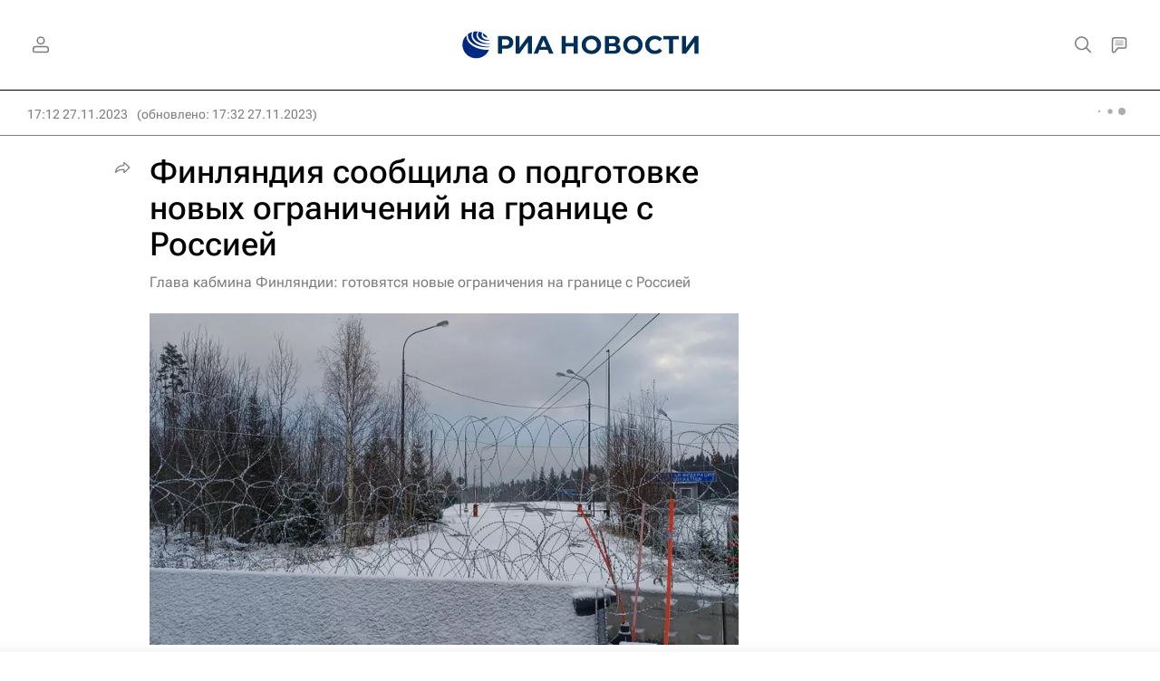

--- FILE ---
content_type: text/html
request_url: https://tns-counter.ru/nc01a**R%3Eundefined*rian_ru/ru/UTF-8/tmsec=rian_ru/156290010***
body_size: -71
content:
D9DF6E1C697079AAX1768978858:D9DF6E1C697079AAX1768978858